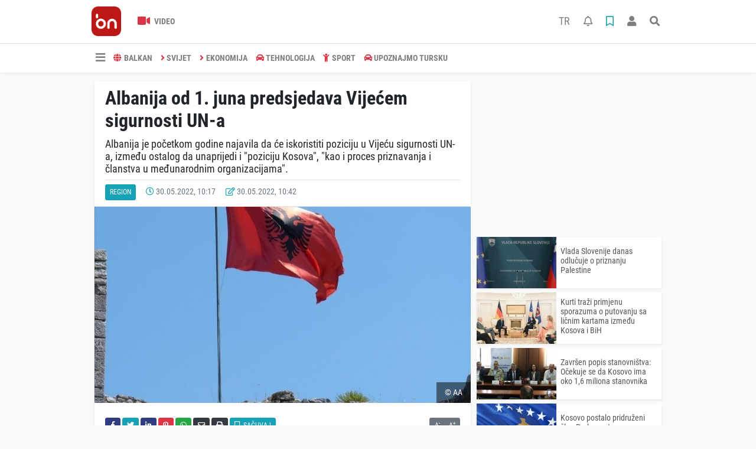

--- FILE ---
content_type: text/html; charset=UTF-8
request_url: https://www.balkannews.ba/region/albanija-od-1-juna-predsjedava-vijeem-sigurnosti-un-a-h4464.html
body_size: 10420
content:
<!DOCTYPE html>
<html lang="bs">
<head>
  <meta charset="utf-8">
  <title>Albanija od 1. juna predsjedava Vijećem sigurnosti UN-a</title>
  <meta name="description" content="Albanija je početkom godine najavila da će iskoristiti poziciju u Vijeću sigurnosti UN-a, između ostalog da unaprijedi i &#039;poziciju Kosova&#039;, &#039;kao i proces priznavanja i članstva u međunarodnim organizacijama&#039;." />
  <meta name="keywords" content="ALBANIJA, UN, VIJEĆE SIGURNOSTI" />
  <meta name="news_keywords" content="ALBANIJA, UN, VIJEĆE SIGURNOSTI" />
  <link rel="manifest" href="https://www.balkannews.ba/_themes/hs-elegant/manifest.json">
    <meta name="author" content="BalkanNews">
  <meta name="developer" content="BalkanNews"/>
  <meta name="designer" content="BalkanNews"/>
    <meta name="viewport" content="width=970, initial-scale=1, shrink-to-fit=no" />
  <meta name="theme-color" content="#dc3545"/>

    <meta http-equiv="refresh" content="180">
    <link rel="alternate" href="https://www.balkannews.ba/m/region/albanija-od-1-juna-predsjedava-vijeem-sigurnosti-un-a-h4464.html" hreflang="bs" media="only screen and (max-width: 640px)"/>
  <link rel="canonical" href="https://www.balkannews.ba/region/albanija-od-1-juna-predsjedava-vijeem-sigurnosti-un-a-h4464.html">

    <link rel="amphtml" href="https://www.balkannews.ba/amp/region/albanija-od-1-juna-predsjedava-vijeem-sigurnosti-un-a-h4464.html">
  
  
      <link rel="shortcut icon" href="https://www.balkannews.ba/images/banner/favicon.ico">
    <style type="text/css">
    @import url('https://www.balkannews.ba/_themes/hs-elegant/style/main.min.css?v=1');
        @import url('https://www.balkannews.ba/_themes/hs-elegant/style/font/roboto-condensed.css?v=1');
      </style>
  <meta property="og:site_name" content="BalkanNews" />
<meta property="og:title" content="Albanija od 1. juna predsjedava Vijećem sigurnosti UN-a" />
<meta property="og:description" content="Albanija je početkom godine najavila da će iskoristiti poziciju u Vijeću sigurnosti UN-a, između ostalog da unaprijedi i &#039;poziciju Kosova&#039;, &#039;kao i proces priznavanja i članstva u međunarodnim organizacijama&#039;." />

<meta property="og:image" content="https://www.balkannews.ba/images/haberler/2022/05/albanija-od-1-juna-presjedava-vijeem-sigurnosti-un-a_7a148.jpg" />

<meta property="og:type" content="article" />
<meta property="og:url" content="https://www.balkannews.ba/region/albanija-od-1-juna-predsjedava-vijeem-sigurnosti-un-a-h4464.html" />
<meta name="twitter:card" content="summary_large_image" /><meta property="og:title" content="Albanija od 1. juna predsjedava Vijećem sigurnosti UN-a" />
<meta name="twitter:url" content="http://www.balkannews.ba/region/albanija-od-1-juna-predsjedava-vijeem-sigurnosti-un-a-h4464.html" />
<meta name="twitter:domain" content="https://www.balkannews.ba/" />
<meta name="twitter:site" content="BalkanNewsBHS" />
<meta name="twitter:title" content="Albanija od 1. juna predsjedava Vijećem sigurnosti UN-a" />
<meta name="twitter:description" content="Albanija je početkom godine najavila da će iskoristiti poziciju u Vijeću sigurnosti UN-a, između ostalog da unaprijedi i &quot;poziciju Kosova&quot;, &quot;kao i proces priznavanja i članstva u međunarodnim organizacijama&quot;." />
<meta name="twitter:image:src" content="https://www.balkannews.ba/images/haberler/2022/05/albanija-od-1-juna-presjedava-vijeem-sigurnosti-un-a_7a148.jpg" />
<meta property="og:image:type" content="image/jpeg" />
<meta property="og:image:width" content="637" />
<meta property="og:image:height" content="332" />

<link rel="image_src" type="image/jpeg" href="https://www.balkannews.ba/images/haberler/2022/05/albanija-od-1-juna-presjedava-vijeem-sigurnosti-un-a_7a148.jpg" />
  <meta name="dc.language" content="tr">
  <meta name="dc.source" content="https://www.balkannews.ba/">
  <meta name="dc.title" content="Albanija od 1. juna predsjedava Vijećem sigurnosti UN-a">
  <meta name="dc.keywords" content="ALBANIJA, UN, VIJEĆE SIGURNOSTI">
  <meta name="dc.description" content="Albanija je početkom godine najavila da će iskoristiti poziciju u Vijeću sigurnosti UN-a, između ostalog da unaprijedi i &#039;poziciju Kosova&#039;, &#039;kao i proces priznavanja i članstva u međunarodnim organizacijama&#039;.">

  
  <link rel="dns-prefetch" href="//www.balkannews.ba">
  <link rel="dns-prefetch" href="//www.google-analytics.com">
  <link rel="dns-prefetch" href="//fonts.gstatic.com">
  <link rel="dns-prefetch" href="//mc.yandex.ru">
  <link rel="dns-prefetch" href="//fonts.googleapis.com">
  <link rel="dns-prefetch" href="//pagead2.googlesyndication.com">
  <link rel="dns-prefetch" href="//googleads.g.doubleclick.net">
  <link rel="dns-prefetch" href="//google.com">
  <link rel="dns-prefetch" href="//gstatic.com">
  <link rel="dns-prefetch" href="//connect.facebook.net">
  <link rel="dns-prefetch" href="//graph.facebook.com">
  <link rel="dns-prefetch" href="//linkedin.com">
  <link rel="dns-prefetch" href="//ap.pinterest.com">

  <!--[if lt IE 7]>      <html class="no-js lt-ie10 lt-ie9 lt-ie8 lt-ie7"> <![endif]-->
  <!--[if IE 7]>         <html class="no-js lt-ie10 lt-ie9 lt-ie8 ie7"> <![endif]-->
  <!--[if IE 8]>         <html class="no-js lt-ie10 lt-ie9 ie8"> <![endif]-->
  <!--[if IE 9]>         <html class="no-js lt-ie10 ie9"> <![endif]-->
  <!--[if gt IE 9]>      <html class="no-js gt-ie9"> <![endif]-->
  <!--[if !IE] <![IGNORE[--><!--[IGNORE[]]-->

<!-- Global site tag (gtag.js) - Google Analytics -->
<script async src="https://www.googletagmanager.com/gtag/js?id=G-0X449D5CRG"></script>
<script>
  window.dataLayer = window.dataLayer || [];
  function gtag(){dataLayer.push(arguments);}
  gtag('js', new Date());
  gtag('config', 'G-0X449D5CRG');
</script>
  <meta name="yandex-verification" content="cd9a05ad593c7cf0" />
<meta name="facebook-domain-verification" content="x5qaw46qmlyeg07asfgblpajlfhfwz" />
<script data-ad-client="ca-pub-6420185949304027" async src="https://pagead2.googlesyndication.com/pagead/js/adsbygoogle.js"></script>
<script src="https://cdn.onesignal.com/sdks/OneSignalSDK.js" async=""></script>
<script>
  window.OneSignal = window.OneSignal || [];
  OneSignal.push(function() {
    OneSignal.init({
      appId: "7c629756-a9b8-484e-811e-9069030d62cf",
    });
  });
</script>      </head>

<body data-color="default" data-header="header-2">
        <div id="navbar" class="bg-white sticky-top shadow-sm">
  <nav class="navbar navbar-expand navbar-light border-bottom">
    <div class="container">
      <a class="navbar-brand pr-2" href="https://www.balkannews.ba/"><img src="https://www.balkannews.ba/images/banner/Balkan-News-Digital-Logos_Balkan-News-2.App-Logos_Balkan-News-Logos-26.png" alt="Albanija od 1. juna predsjedava Vijećem sigurnosti UN-a" class="img-fluid"></a>
      <ul class="navbar-nav">
                        <li class="nav-item">
          <a class="nav-link font-weight-bold text-uppercase" href="https://www.balkannews.ba/webtv" title="Video">
            <i class="fas fa-video text-danger fa-lg mr-1"></i> Video          </a>
        </li>
                              </ul>
      <ul class="navbar-nav ml-auto">
        <li class="nav-item btn-group">
          <a class="nav-link nav-link btn btn-lg ml-2" href="https://www.balkannews.com.tr/">
            TR
          </a>
        </li>
        <li class="nav-item btn-group">
  <a class="nav-link btn btn-lg ml-2" href="#" data-toggle="dropdown" aria-haspopup="true" aria-expanded="false">
    <div class="badge badge-danger rounded-circle position-absolute" id="notifyCount" style="display:none"></div>
    <i class="far fa-bell fa-fx"></i>
  </a>
  <div class="dropdown-menu dropdown-menu-right shadow-sm" id="notifyItems">
    <h6 class="text-center pt-2 text-danger font-weight-bold text-uppercase">Notifikacije</h6>
    <div class="items">
      <div class="text-danger text-center">Henüz bir bildirim bulunmuyor!</div>
    </div>
    <a href="https://www.balkannews.ba/hesabim.html" class="btn btn-block btn-light btn-sm m-1 text-secondary">Sve Notifikacije</a>
  </div>
</li>
        <li class="nav-item btn-group">
  <a class="nav-link btn btn-lg ml-2" href="#" data-toggle="dropdown" aria-haspopup="true" aria-expanded="false">
    <i class="far fa-bookmark fa-fx text-info"></i>
  </a>
  <div class="dropdown-menu dropdown-menu-right shadow-sm" id="savedItems">
    <h6 class="text-center pt-2 text-info font-weight-bold text-uppercase">Sačuvano</h6>
    <div class="items">
      <div class="text-danger text-center">Još uvijek nema sačuvanih vijesti!</div>
    </div>
    <a href="https://www.balkannews.ba/hesabim.html" class="btn btn-block btn-light btn-sm m-1 text-secondary">Sve Sačuvano</a>
  </div>
</li>
        <li class="nav-item" id="memberArea"></li>
        <li class="nav-item"><a href="javascript:;" id="searchOpenButton" class="nav-link btn btn-lg ml-2"><i class="fas fa-search fa-fx"></i></a></li>
      </ul>
    </div>
  </nav>
  <nav class="navbar navbar-expand navbar-light">
  <div class="container">
    <ul class="navbar-nav">
      <li class="nav-item dropdown">
        <a class="nav-link font-weight-bold" href="#" id="mega-menu" data-toggle="dropdown" aria-haspopup="true" aria-expanded="false">
          <i class="fa fa-bars fa-fx fa-lg"></i>
        </a>
        <div class="dropdown-menu mega-menu shadow-sm p-4" aria-labelledby="mega-menu">
    <div class="row">
    <a href="https://www.balkannews.ba/" class="col-4 mb-1" title="Početna strana">
      <i class="fas fa-angle-right fa-fw text-danger"></i> Početna strana    </a>
                        <a href="https://www.balkannews.ba/webtv" class="col-4 mb-1" title="Video Galerija">
      <i class="fas fa-angle-right fa-fw text-danger"></i> Video Galerija    </a>
                                    <a href="https://www.balkannews.ba/sayfalar.html" class="col-4 mb-1" title="Stranice">
      <i class="fas fa-angle-right fa-fw text-danger"></i> Stranice    </a>
        <a href="https://www.balkannews.ba/kunye.html" class="col-4 mb-1" title="O nama">
      <i class="fas fa-angle-right fa-fw text-danger"></i> O nama    </a>
    <a href="https://www.balkannews.ba/iletisim.html" class="col-4 mb-1" title="Kontakt">
      <i class="fas fa-angle-right fa-fw text-danger"></i> Kontakt    </a>
    <a href="https://www.balkannews.ba/sitene-ekle.html" class="col-4 mb-1" title="Dodaj na svoju stranicu">
      <i class="fas fa-angle-right fa-fw text-danger"></i> Dodaj na svoju stranicu    </a>
          </div>
</div>
      </li>
              <li class="nav-item">
          <a class="nav-link font-weight-bold text-uppercase" href="https://www.balkannews.ba/balkan" title="BALKAN">
            <i class="fas fa-globe text-danger mr-1"></i>BALKAN          </a>
        </li>
              <li class="nav-item">
          <a class="nav-link font-weight-bold text-uppercase" href="https://www.balkannews.ba/svijet" title="SVIJET">
            <i class="fas fa-angle-right text-danger mr-1"></i>SVIJET          </a>
        </li>
              <li class="nav-item">
          <a class="nav-link font-weight-bold text-uppercase" href="https://www.balkannews.ba/ekonomija" title="EKONOMIJA">
            <i class="fas fa-angle-right text-danger mr-1"></i>EKONOMIJA          </a>
        </li>
              <li class="nav-item">
          <a class="nav-link font-weight-bold text-uppercase" href="https://www.balkannews.ba/tehnologija" title="TEHNOLOGIJA">
            <i class="fas fa-car text-danger mr-1"></i>TEHNOLOGIJA          </a>
        </li>
              <li class="nav-item">
          <a class="nav-link font-weight-bold text-uppercase" href="https://www.balkannews.ba/sport" title="SPORT">
            <i class="fas fa-child text-danger mr-1"></i>SPORT          </a>
        </li>
              <li class="nav-item">
          <a class="nav-link font-weight-bold text-uppercase" href="https://www.balkannews.ba/upoznajmo-tursku" title="Upoznajmo Tursku">
            <i class="fas fa-car text-danger mr-1"></i>Upoznajmo Tursku          </a>
        </li>
          </ul>
  </div>
</nav>
</div>
        <div id="left-ad" data-name="tb_block"  data-spy="affix"         >
                <p style="margin:0;width:250px;"></p>
            </div>
    <div id="right-ad" data-name="tb_block"  data-spy="affix"         >
                <p style="margin:0;width:250px;"></p>
            </div>
    <main class="container">
                        <!-- SIDEBAR İÇEREN İKİ SÜTUNLU BÖLÜM -->
        <div id="double-section" class="my-3 mb-0">
            <div class="row">
                <div class="col-8">
                                                            <div id="infinityContainer">
    <div class="inf_append current_news" news_id="4464" data-title="Albanija od 1. juna predsjedava Vijećem sigurnosti UN-a"
        data-path="aHR0cDovL3d3dy5iYWxrYW5uZXdzLmJhL3JlZ2lvbi9hbGJhbmlqYS1vZC0xLWp1bmEtcHJlZHNqZWRhdmEtdmlqZWVtLXNpZ3Vybm9zdGktdW4tYS1oNDQ2NC5odG1s">
                <div id="news-detail" class="card shadow-sm mb-3">
            <div class="card-header bg-white">
                <h1 class="card-title">Albanija od 1. juna predsjedava Vijećem sigurnosti UN-a</h1>
                                <h2 class="lead">
                    Albanija je početkom godine najavila da će iskoristiti poziciju u Vijeću sigurnosti UN-a, između ostalog da unaprijedi i &quot;poziciju Kosova&quot;, &quot;kao i proces priznavanja i članstva u međunarodnim organizacijama&quot;.                </h2>
                                <div class="border-top pt-2 text-secondary">
                    <a href="https://www.balkannews.ba/region" title="Region"
                        class="btn btn-info btn-sm text-white text-uppercase">Region</a>
                    <i class="far fa-clock fa-fx text-info pl-3"></i> 30.05.2022, 10:17                                        <i class="far fa-edit fa-fx text-info pl-3"></i> 30.05.2022, 10:42                                        
                                    </div>
            </div>
                        <div class="position-relative mb-2">
            <img class="img-fluid lazyload" src="https://www.balkannews.ba/_themes/hs-elegant/images/space.png"
                data-src="https://www.balkannews.ba/images/haberler/2022/05/albanija-od-1-juna-presjedava-vijeem-sigurnosti-un-a_7a148.jpg" alt="Albanija od 1. juna predsjedava Vijećem sigurnosti UN-a" width="100%">
                                <div id="photo_source" class="position-absolute py-2 px-3 text-white text-center">
                    © AA                </div>
                            </div>
                                    <div class="card-body">
                <div class="social-buttons">
  <a href="javascript:;" data-platform-name="facebook" class="btn btn-primary btn-sm"><i class="fab fa-facebook-f"></i></a>
  <a href="javascript:;" data-platform-name="twitter" class="btn btn-info btn-sm"><i class="fab fa-twitter"></i></a>
  <a href="javascript:;" data-platform-name="linkedin" class="btn btn-primary btn-sm"><i class="fab fa-linkedin-in"></i></a>
  <a href="javascript:;" data-platform-name="pinterest" class="btn btn-danger btn-sm"><i class="fab fa-pinterest-p"></i></a>
  <a href="javascript:;" data-platform-name="whatsapp" class="btn btn-success btn-sm"><i class="fab fa-whatsapp"></i></a>
  <a href="javascript:;" data-platform-name="email" class="btn btn-dark btn-sm"><i class="far fa-envelope"></i></a>
      <a href="javascript:;" data-platform-name="print" class="btn btn-dark btn-sm"><i class="fas fa-print"></i></a>
      <a href="javascript:;" style="display:none;" data-platform-name="save" class="btn btn-info btn-sm text-uppercase save-unsave-button"><i class="far fa-bookmark pr-1"></i> Sačuvaj</a>
        <div class="float-right btn-group" role="group">
      <a href="javascript:;" onclick="textDown(4464)" class="btn btn-secondary btn-sm">A<sup>-</sup></a>
      <a href="javascript:;" onclick="textUp(4464)"class="btn btn-secondary btn-sm">A<sup>+</sup></a>
    </div>
  </div>
                                <div id="article-text" class="mt-4" data-text-id="4464">
                                                            <p><span style="font-size:14px;"><span style="font-family:Arial,Helvetica,sans-serif;"> Albanija će od 1. j<strong class="klink">un</strong>a do kraja mjeseca predsjedavati Vijećem sigurnosti Ujedinjenih nacija (UN), nepunih godinu dana nakon što je izabrana za nestalnu članicu najvišeg tijela UN-a. </span></span></p>

<p><span style="font-size:14px;"><span style="font-family:Arial,Helvetica,sans-serif;">Albanija je postala članica UN-a 14. decembra 1955. godine, a nakon 66 godina članstva, 11. juna prošle godine je prvi put izglasana za jednu od 15 nestalnih članica Vijeća sigurnosti. Mandat joj je počeo 1. januara ove godine, a ističe 31. decembra 2023.</span></span></p>

<p><span style="font-size:14px;"><span style="font-family:Arial,Helvetica,sans-serif;">Ministrica vanjskih poslova Albanije Olta Xhaacka izjavila je da će, tokom presjedavanja Vijećem sigurnosti njena zemlja uložiti značajne diplomatske napore za izolaciju Rusije koja je u februaru ove godine pokrenula rat u Ukrajini, piše AA. </span></span></p>

<p><span style="font-size:14px;"><span style="font-family:Arial,Helvetica,sans-serif;">Albanija je početkom godine najavila da će iskoristiti poziciju u Vijeću sigurnosti UN-a, između ostalog da unaprijedi i "poziciju Kosova", "kao i proces priznavanja i članstva u međunarodnim organizacijama".</span></span></p><div class="p_ad"></div>

<p><span style="font-size:14px;"><span style="font-family:Arial,Helvetica,sans-serif;">Stalne članice Vijeća sigurnosti UN-a su Sjedinjene Američke Države, Velika Britanija, Francuska, Rusija i Kina, dok ostalih deset zemalja članica imaju dvogodišnji mandat.</span></span></p></p>                </div>
                                                                <div class="my-2 text-center " data-name="tb_block" data-field="135"><script async src="https://pagead2.googlesyndication.com/pagead/js/adsbygoogle.js"></script><!-- [135] - Haber - Detay Sonu --><ins class="adsbygoogle" style="display:block" data-ad-client="ca-pub-6420185949304027" data-ad-slot="2737083981" data-ad-format="auto" data-full-width-responsive="true"></ins><script> (adsbygoogle = window.adsbygoogle || []).push({});</script></div>                            </div>
                        <div class="card-footer bg-white text-secondary">
                <div class="news-tags">
                                        <a href="https://www.balkannews.ba/haberleri/ALBANIJA" title="ALBANIJA"
                                                class="btn btn-outline-secondary btn-sm mb-2">#ALBANIJA</a>
                                        <a href="https://www.balkannews.ba/haberleri/UN" title="UN"
                                                class="btn btn-outline-secondary btn-sm mb-2">#UN</a>
                                        <a href="https://www.balkannews.ba/haberleri/VIJE%C4%86E+SIGURNOSTI" title="VIJEĆE SIGURNOSTI"
                                                class="btn btn-outline-secondary btn-sm mb-2">#VIJEĆE SIGURNOSTI</a>
                                    </div>
            </div>
                    </div>
        <div id="comments" class="card shadow-sm mb-3 comments">
  <div class="card-body">
    <div class="widget-title first-word text-info mb-3 text-uppercase">
      komentari (0)
    </div>
      <div class="alert alert-info answer" style="display:none;"><b>@name</b> Odgovor na tekst  <button type="button" class="close remove" data-dismiss="alert" aria-label="Close">
    <span aria-hidden="true">&times;</span>
  </button>
</div>
<div id="comment-result4464" class="alert alert-success" style="display:none;">
    <p class="text-center m-0">Vaš komentar je poslat. Bit će objavljen nakon odobrenja administratora!</p>
  </div>
<form id="comment-form4464">
  <input name="hid" type="hidden" value="4464"/>
  <input name="mid" type="hidden" value="4464"/>
  <input name="uid" type="hidden" value="0"/>
  <input name="cevap_id" type="hidden" value="0"/>
  <input type="hidden" name="cevap" value="" class="answer" />
  <input type="hidden" name="tip" value="haber" />
  <div class="form-row">
    <div class="form-group col-12">
      <textarea class="form-control" name="yorum" id="comment" rows="3" placeholder="Podijelite sa nama vaše mišljenje ili komentar" required></textarea>
    </div>
    <div class="form-group col-9">
<input type="text" class="form-control" name="isim" id="name" placeholder="Upišite ime"   required>
    </div>
    <div class="col-3">
      <button type="button" onclick="javascript:comment_send(4464);return false;" class="btn btn-info btn-block text-uppercase">Pošalji</button>
    </div>
  </div>
</form>        </div>
</div>
                            </div>
</div>
                                    </div>
                <!-- Sidebar solundaki ana bölüm bitti -->
                <!-- SIDEBAR BOLUMU -->
                <div class="col-4">
                                        <div class="my-2 text-center " data-name="tb_block" data-field="200"><script async src="https://pagead2.googlesyndication.com/pagead/js/adsbygoogle.js"></script><!-- [200] - Sağ Blok - Serbest Reklam 1 --><ins class="adsbygoogle" style="display:block" data-ad-client="ca-pub-6420185949304027" data-ad-slot="1451922475" data-ad-format="auto" data-full-width-responsive="true"></ins><script> (adsbygoogle = window.adsbygoogle || []).push({});</script></div><!-- İLGİLİ HABERLER -->
<div id="similar-news" class="mb-3">
    <div class="media bg-white shadow-sm mb-2">
    <a href="https://www.balkannews.ba/region/vlada-slovenije-danas-odluuje-o-priznanju-palestine-h10012.html" title="Vlada Slovenije danas odlučuje o priznanju Palestine">
      <img alt="Vlada Slovenije danas odlučuje o priznanju Palestine" class="img-fluid align-self-center lazyload" src="https://www.balkannews.ba/_themes/hs-elegant/images/space.png" data-src="https://www.balkannews.ba/images/resize/95/135x87/haberler/thumbs/2024/05/vlada-slovenije-danas-odluuje-o-priznanju-palestine_07446.jpg">
    </a>
    <div class="media-body align-self-center p-2">
      <h6>
        <a href="https://www.balkannews.ba/region/vlada-slovenije-danas-odluuje-o-priznanju-palestine-h10012.html" title="Vlada Slovenije danas odlučuje o priznanju Palestine">
          Vlada Slovenije danas odlučuje o priznanju Palestine        </a>
      </h6>
    </div>
  </div>
    <div class="media bg-white shadow-sm mb-2">
    <a href="https://www.balkannews.ba/region/kurti-trai-primjenu-sporazuma-o-putovanju-sa-linim-kartama-izmeu-h10008.html" title="Kurti traži primjenu sporazuma o putovanju sa ličnim kartama između Kosova i BiH">
      <img alt="Kurti traži primjenu sporazuma o putovanju sa ličnim kartama između Kosova i BiH" class="img-fluid align-self-center lazyload" src="https://www.balkannews.ba/_themes/hs-elegant/images/space.png" data-src="https://www.balkannews.ba/images/resize/95/135x87/haberler/thumbs/2024/05/kurti-trai-primjenu-sporazuma-o-putovanju-sa-linim-kartama-izmeu-kosova-i-bih_4ecd9.jpg">
    </a>
    <div class="media-body align-self-center p-2">
      <h6>
        <a href="https://www.balkannews.ba/region/kurti-trai-primjenu-sporazuma-o-putovanju-sa-linim-kartama-izmeu-h10008.html" title="Kurti traži primjenu sporazuma o putovanju sa ličnim kartama između Kosova i BiH">
          Kurti traži primjenu sporazuma o putovanju sa ličnim kartama između Kosova i BiH        </a>
      </h6>
    </div>
  </div>
    <div class="media bg-white shadow-sm mb-2">
    <a href="https://www.balkannews.ba/region/zavren-popis-stanovnitva-oekuje-se-da-kosovo-ima-oko-16-miliona-h10003.html" title="Završen popis stanovništva: Očekuje se da Kosovo ima oko 1,6 miliona stanovnika">
      <img alt="Završen popis stanovništva: Očekuje se da Kosovo ima oko 1,6 miliona stanovnika" class="img-fluid align-self-center lazyload" src="https://www.balkannews.ba/_themes/hs-elegant/images/space.png" data-src="https://www.balkannews.ba/images/resize/95/135x87/haberler/thumbs/2024/05/zavren-popis-stanovnitva-oekuje-se-da-kosovo-ima-oko-16-miliona-stanovnika_d08f4.jpg">
    </a>
    <div class="media-body align-self-center p-2">
      <h6>
        <a href="https://www.balkannews.ba/region/zavren-popis-stanovnitva-oekuje-se-da-kosovo-ima-oko-16-miliona-h10003.html" title="Završen popis stanovništva: Očekuje se da Kosovo ima oko 1,6 miliona stanovnika">
          Završen popis stanovništva: Očekuje se da Kosovo ima oko 1,6 miliona stanovnika        </a>
      </h6>
    </div>
  </div>
    <div class="media bg-white shadow-sm mb-2">
    <a href="https://www.balkannews.ba/region/kosovo-postalo-pridrueni-lan-parlamentarne-skuptine-nato-a-h10002.html" title="Kosovo postalo pridruženi član Parlamentarne skupštine NATO-a">
      <img alt="Kosovo postalo pridruženi član Parlamentarne skupštine NATO-a" class="img-fluid align-self-center lazyload" src="https://www.balkannews.ba/_themes/hs-elegant/images/space.png" data-src="https://www.balkannews.ba/images/resize/95/135x87/haberler/thumbs/2024/05/kosovo-postalo-pridrueni-lan-parlamentarne-skuptine-nato-a_acdf0.jpg">
    </a>
    <div class="media-body align-self-center p-2">
      <h6>
        <a href="https://www.balkannews.ba/region/kosovo-postalo-pridrueni-lan-parlamentarne-skuptine-nato-a-h10002.html" title="Kosovo postalo pridruženi član Parlamentarne skupštine NATO-a">
          Kosovo postalo pridruženi član Parlamentarne skupštine NATO-a        </a>
      </h6>
    </div>
  </div>
    <div class="media bg-white shadow-sm">
    <a href="https://www.balkannews.ba/region/ene-u-crnom-usvajanje-rezolucije-o-genocidu-u-srebrenici-je-veliki-h9995.html" title="Žene u crnom: Usvajanje Rezolucije o genocidu u Srebrenici je veliki istorijski događaj i pravda za žrtve">
      <img alt="Žene u crnom: Usvajanje Rezolucije o genocidu u Srebrenici je veliki istorijski događaj i pravda za žrtve" class="img-fluid align-self-center lazyload" src="https://www.balkannews.ba/_themes/hs-elegant/images/space.png" data-src="https://www.balkannews.ba/images/resize/95/135x87/haberler/thumbs/2024/05/ene-u-crnom-usvajanje-rezolucije-o-genocidu-u-srebrenici-je-veliki-istorijski-dogaaj-i-pravda-za-rtve_d8fb5.jpg">
    </a>
    <div class="media-body align-self-center p-2">
      <h6>
        <a href="https://www.balkannews.ba/region/ene-u-crnom-usvajanje-rezolucije-o-genocidu-u-srebrenici-je-veliki-h9995.html" title="Žene u crnom: Usvajanje Rezolucije o genocidu u Srebrenici je veliki istorijski događaj i pravda za žrtve">
          Žene u crnom: Usvajanje Rezolucije o genocidu u Srebrenici je veliki istorijski događaj i pravda za žrtve        </a>
      </h6>
    </div>
  </div>
  </div>
<div class="my-2 text-center " data-name="tb_block" data-field="202"><script async src="https://pagead2.googlesyndication.com/pagead/js/adsbygoogle.js?client=ca-pub-6420185949304027" crossorigin="anonymous"></script><!-- [200] - Sağ Blok - Serbest Reklam 3 -- v2 --><ins class="adsbygoogle" style="display:block" data-ad-client="ca-pub-6420185949304027" data-ad-slot="8775948537" data-ad-format="auto" data-full-width-responsive="true"></ins><script> (adsbygoogle = window.adsbygoogle || []).push({});</script></div><div class="my-2 text-center " data-name="tb_block" data-field="203"><script async src="https://pagead2.googlesyndication.com/pagead/js/adsbygoogle.js?client=ca-pub-6420185949304027" crossorigin="anonymous"></script><!-- [203] - Sağ Blok - Serbest Reklam 4 --><ins class="adsbygoogle" style="display:block" data-ad-client="ca-pub-6420185949304027" data-ad-slot="1241089354" data-ad-format="auto" data-full-width-responsive="true"></ins><script> (adsbygoogle = window.adsbygoogle || []).push({});</script></div><!-- SAYFALAR -->
<div id="similar-news" class="mb-3">
  <div class="card shadow-sm">
    <div class="card-header bg-white">
      <span class="first-word widget-title text-info text-uppercase">Stranice</span>
      <a class="btn btn-default btn-sm float-right text-uppercase" href="https://www.balkannews.ba/sayfalar.html" title="Stranice">Sve</a>
    </div>
    <div class="card-body">
            <div class="media bg-white shadow-sm mb-2">
        <div class="media-body align-self-center p-2">
          <h6>
            <a href="https://www.balkannews.ba/privatnost-s5.html" title="Privatnost">
              <i class="far fa-file-alt"></i> Privatnost            </a>
          </h6>
        </div>
      </div>
            <div class="media bg-white shadow-sm mb-2">
        <div class="media-body align-self-center p-2">
          <h6>
            <a href="https://www.balkannews.ba/etiki-kodeks-s6.html" title=" Etički kodeks">
              <i class="far fa-file-alt"></i>  Etički kodeks            </a>
          </h6>
        </div>
      </div>
            <div class="media bg-white shadow-sm mb-2">
        <div class="media-body align-self-center p-2">
          <h6>
            <a href="https://www.balkannews.ba/ureivaka-politika-s7.html" title="Uređivačka politika">
              <i class="far fa-file-alt"></i> Uređivačka politika            </a>
          </h6>
        </div>
      </div>
            <div class="media bg-white shadow-sm">
        <div class="media-body align-self-center p-2">
          <h6>
            <a href="https://www.balkannews.ba/politika-verifikacije-vijesti-s8.html" title="Politika verifikacije vijesti">
              <i class="far fa-file-alt"></i> Politika verifikacije vijesti            </a>
          </h6>
        </div>
      </div>
          </div>
  </div>
</div>
                </div>
                <!-- Sidebar bitti -->
            </div>
        </div>
            </main>
    <a id="back-to-top" class="btn btn-lg btn-light border rounded-circle" href="#" title="Yukarı Git"><i
            class="fa fa-chevron-up"></i></a>
    <div id="footer" class="py-5 bg-primary">
    <div class="container">
        <div class="row">
            <div class="col-4 text-white">
                <div class="mb-3">
                    <img src="https://www.balkannews.ba/_themes/hs-elegant/images/space.png"
                        data-src="https://www.balkannews.ba/images/banner/Balkan-News-Logos-09.png" alt="BalkanNews"
                        class="img-fluid lazyload">
                </div>
                                <div class="title-line my-3 bg-warning w-25"></div>
            </div>
            <div class="col-4">
                <h5 class="first-word text-white text-uppercase">Kategorije</h5>
                <div class="title-line mt-2 mb-3 bg-warning w-25"></div>
                <div class="row mb-3">
                    <div class="col-6 text-white">
                        <ul class="text-uppercase list-unstyled p-0">
                                                        <li><a class="text-white" href="https://www.balkannews.ba/balkan" title="BALKAN">BALKAN</a></li>
                                                                                    <li><a class="text-white" href="https://www.balkannews.ba/svijet" title="SVIJET">SVIJET</a></li>
                                                                                    <li><a class="text-white" href="https://www.balkannews.ba/ekonomija" title="EKONOMIJA">EKONOMIJA</a></li>
                                                                                    <li><a class="text-white" href="https://www.balkannews.ba/tehnologija" title="TEHNOLOGIJA">TEHNOLOGIJA</a></li>
                                                                                    <li><a class="text-white" href="https://www.balkannews.ba/sport" title="SPORT">SPORT</a></li>
                                                                                    <li><a class="text-white" href="https://www.balkannews.ba/upoznajmo-tursku" title="Upoznajmo Tursku">Upoznajmo Tursku</a></li>
                                                    </ul>
                    </div>
                    <div class="col-6">
                        <ul class="text-uppercase list-unstyled p-0">
                                                                                </ul>
                    </div>
                </div>
            </div>
            <div class="col-2">
                <h5 class="font-weight-bold text-white text-uppercase">Stranice</h5>
                <div class="title-line mt-2 mb-3 bg-warning w-25"></div>
                <ul class="text-uppercase list-unstyled p-0">
                    <li><a class="text-white" href="https://www.balkannews.ba/kunye.html" title="Impresum">Impresum</a></li>
                                        <li><a class="text-white" href="https://www.balkannews.ba/iletisim.html" title="Kontakt">Kontakt</a></li>
                    <li><a class="text-white" href="https://www.balkannews.ba/rss/" title="RSS">RSS</a></li>
                    <li><a class="text-white" href="https://www.balkannews.ba/sitene-ekle.html" title="Dodaj na svoju stranicu">Dodaj na svoju stranicu</a>
                    </li>
                </ul>
            </div>
            <div class="col-2">
                <h5 class="first-word text-white text-uppercase">Pratite nas</h5>
                <div class="title-line mt-2 mb-3 bg-warning w-25"></div>
                                <a class="btn btn-light btn-sm" href="https://www.facebook.com/balkannews.ba"
                    target="_blank" title="Facebook"><i class="fab fa-facebook-f text-primary"></i> </a>
                                                <a class="btn btn-light btn-sm" href="https://twitter.com/BalkanNewsBHS" target="_blank" title="Twitter"><i
                        class="fab fa-twitter text-info"></i> </a>
                                                <a class="btn btn-light btn-sm" href="https://www.instagram.com/balkannews_ba/" target="_blank" title="Instagram"><i
                        class="fab fa-instagram text-primary"></i> </a>
                                                                <a class="btn btn-light btn-sm px-1" href="https://www.youtube.com/BalkaNA1" target="_blank" title="Youtube"><i
                        class="fab fa-youtube text-danger"></i> </a>
                                                            </div>
        </div>
        <div class="footer-tags text-center my-3">
      <a href="https://www.balkannews.ba/haberleri/IZBORI" title="IZBORI" class="btn btn-outline-secondary btn-sm mb-2">#IZBORI</a>
      <a href="https://www.balkannews.ba/haberleri/ALBIN+KURTI" title="ALBIN KURTI" class="btn btn-outline-secondary btn-sm mb-2">#ALBIN KURTI</a>
      <a href="https://www.balkannews.ba/haberleri/T%C3%BCrkiye" title="Türkiye" class="btn btn-outline-secondary btn-sm mb-2">#Türkiye</a>
      <a href="https://www.balkannews.ba/haberleri/DANKA+ILI%C4%86" title="DANKA ILIĆ" class="btn btn-outline-secondary btn-sm mb-2">#DANKA ILIĆ</a>
      <a href="https://www.balkannews.ba/haberleri/VLADISAV+DAVANKOV" title="VLADISAV DAVANKOV" class="btn btn-outline-secondary btn-sm mb-2">#VLADISAV DAVANKOV</a>
      <a href="https://www.balkannews.ba/haberleri/VAKUFSKA+DIREKCIJA" title="VAKUFSKA DIREKCIJA" class="btn btn-outline-secondary btn-sm mb-2">#VAKUFSKA DIREKCIJA</a>
      <a href="https://www.balkannews.ba/haberleri/VOJNA+INDUSTRIJA" title="VOJNA INDUSTRIJA" class="btn btn-outline-secondary btn-sm mb-2">#VOJNA INDUSTRIJA</a>
      <a href="https://www.balkannews.ba/haberleri/SEMIR+%C4%90OZI%C4%86" title="SEMIR ĐOZIĆ" class="btn btn-outline-secondary btn-sm mb-2">#SEMIR ĐOZIĆ</a>
      <a href="https://www.balkannews.ba/haberleri/Op%C4%87ine+Stari+Grad+Sarajevo" title="Općine Stari Grad Sarajevo" class="btn btn-outline-secondary btn-sm mb-2">#Općine Stari Grad Sarajevo</a>
      <a href="https://www.balkannews.ba/haberleri/ME%C4%90UNARODNI+KRIVI%C4%8CNI+SUD+ZA+PODRU%C4%8CJE+BIV%C5%A0E+JUGOSLAVIJE" title="MEĐUNARODNI KRIVIČNI SUD ZA PODRUČJE BIVŠE JUGOSLAVIJE" class="btn btn-outline-secondary btn-sm mb-2">#MEĐUNARODNI KRIVIČNI SUD ZA PODRUČJE BIVŠE JUGOSLAVIJE</a>
      <a href="https://www.balkannews.ba/haberleri/VANREDNA+SITUACIJA" title="VANREDNA SITUACIJA" class="btn btn-outline-secondary btn-sm mb-2">#VANREDNA SITUACIJA</a>
      <a href="https://www.balkannews.ba/haberleri/JAROSLAV+LUDVA" title="JAROSLAV LUDVA" class="btn btn-outline-secondary btn-sm mb-2">#JAROSLAV LUDVA</a>
      <a href="https://www.balkannews.ba/haberleri/VIJE%C4%86NIA" title="VIJEĆNIA" class="btn btn-outline-secondary btn-sm mb-2">#VIJEĆNIA</a>
      <a href="https://www.balkannews.ba/haberleri/VANGOLU+EXPRESS" title="VANGOLU EXPRESS" class="btn btn-outline-secondary btn-sm mb-2">#VANGOLU EXPRESS</a>
      <a href="https://www.balkannews.ba/haberleri/SEJDI%C4%86" title="SEJDIĆ" class="btn btn-outline-secondary btn-sm mb-2">#SEJDIĆ</a>
      <a href="https://www.balkannews.ba/haberleri/TANJUG" title="TANJUG" class="btn btn-outline-secondary btn-sm mb-2">#TANJUG</a>
      <a href="https://www.balkannews.ba/haberleri/VIJE%C4%86E+KONGRESA+BO%C5%A0NJA%C4%8CKIH+INTELEKTUALACA" title="VIJEĆE KONGRESA BOŠNJAČKIH INTELEKTUALACA" class="btn btn-outline-secondary btn-sm mb-2">#VIJEĆE KONGRESA BOŠNJAČKIH INTELEKTUALACA</a>
      <a href="https://www.balkannews.ba/haberleri/SAN+FRANCISCO" title="SAN FRANCISCO" class="btn btn-outline-secondary btn-sm mb-2">#SAN FRANCISCO</a>
      <a href="https://www.balkannews.ba/haberleri/ZOO" title="ZOO" class="btn btn-outline-secondary btn-sm mb-2">#ZOO</a>
      <a href="https://www.balkannews.ba/haberleri/UNIVERZITET+U+SARAJEVU" title="UNIVERZITET U SARAJEVU" class="btn btn-outline-secondary btn-sm mb-2">#UNIVERZITET U SARAJEVU</a>
  </div>
    </div>
</div>
<div id="footer-copyright" class="bg-dark py-3">
  <div class="container text-white">
    <div class="row">
      <div class="col-auto">
        Copyright &copy;
        2026        <br/>Sva prava zadržana. News portal software: <a href="https://www.tebilisim.com" title="News portal software, script, system" target="_blank" class="text-white">TE Bilişim</a>      </div>
      <div class="col text-right">
        <a class="text-white pl-2 ml-2" href="https://www.balkannews.ba/kunye.html" title="Impresum">Impresum</a>
        <a class="text-white pl-2 ml-2 border-left" href="https://www.balkannews.ba/iletisim.html" title="Kontakt">Kontakt</a>
                <a class="text-white pl-2 ml-2 border-left" target="_blank" href="https://www.balkannews.ba/rss/" title="RSS">RSS</a>
        <a class="text-white pl-2 ml-2 border-left" href="https://www.balkannews.ba/sitene-ekle.html" title="Dodaj na svoju stranicu">Dodaj na svoju stranicu</a>
      </div>
    </div>
  </div>
</div>
    <div id="search" class="position-fixed w-100 h-100">
  <div class="close">Zatvori</div>
  <form action="https://www.balkannews.ba/" method="get" class="p-3 position-absolute">
    <h3 class="text-light pb-2">Pronađi tekst</h3>
    <div class="form-row">
      <div class="col-10">
        <input type="hidden" name="m" value="arama">
        <input name="q" type="search" class="form-control form-control-lg" placeholder="Unos pretraživanja" required>
        <input type="hidden" name="auth" value="af1c1e023648c741e60d98010c3267504f728726" />
      </div>
      <div class="col-2"><button type="submit" class="btn btn-primary btn-block btn-lg text-uppercase">Pretraga</button></div>
    </div>
        <div class="text-center my-3">
              <a href="https://www.balkannews.ba/haberleri/IZBORI" title="IZBORI" class="btn btn-outline-secondary btn-sm mb-2">#IZBORI</a>
              <a href="https://www.balkannews.ba/haberleri/ALBIN+KURTI" title="ALBIN KURTI" class="btn btn-outline-secondary btn-sm mb-2">#ALBIN KURTI</a>
              <a href="https://www.balkannews.ba/haberleri/T%C3%BCrkiye" title="Türkiye" class="btn btn-outline-secondary btn-sm mb-2">#Türkiye</a>
              <a href="https://www.balkannews.ba/haberleri/DANKA+ILI%C4%86" title="DANKA ILIĆ" class="btn btn-outline-secondary btn-sm mb-2">#DANKA ILIĆ</a>
              <a href="https://www.balkannews.ba/haberleri/VLADISAV+DAVANKOV" title="VLADISAV DAVANKOV" class="btn btn-outline-secondary btn-sm mb-2">#VLADISAV DAVANKOV</a>
              <a href="https://www.balkannews.ba/haberleri/VAKUFSKA+DIREKCIJA" title="VAKUFSKA DIREKCIJA" class="btn btn-outline-secondary btn-sm mb-2">#VAKUFSKA DIREKCIJA</a>
              <a href="https://www.balkannews.ba/haberleri/VOJNA+INDUSTRIJA" title="VOJNA INDUSTRIJA" class="btn btn-outline-secondary btn-sm mb-2">#VOJNA INDUSTRIJA</a>
              <a href="https://www.balkannews.ba/haberleri/SEMIR+%C4%90OZI%C4%86" title="SEMIR ĐOZIĆ" class="btn btn-outline-secondary btn-sm mb-2">#SEMIR ĐOZIĆ</a>
              <a href="https://www.balkannews.ba/haberleri/Op%C4%87ine+Stari+Grad+Sarajevo" title="Općine Stari Grad Sarajevo" class="btn btn-outline-secondary btn-sm mb-2">#Općine Stari Grad Sarajevo</a>
              <a href="https://www.balkannews.ba/haberleri/ME%C4%90UNARODNI+KRIVI%C4%8CNI+SUD+ZA+PODRU%C4%8CJE+BIV%C5%A0E+JUGOSLAVIJE" title="MEĐUNARODNI KRIVIČNI SUD ZA PODRUČJE BIVŠE JUGOSLAVIJE" class="btn btn-outline-secondary btn-sm mb-2">#MEĐUNARODNI KRIVIČNI SUD ZA PODRUČJE BIVŠE JUGOSLAVIJE</a>
              <a href="https://www.balkannews.ba/haberleri/VANREDNA+SITUACIJA" title="VANREDNA SITUACIJA" class="btn btn-outline-secondary btn-sm mb-2">#VANREDNA SITUACIJA</a>
              <a href="https://www.balkannews.ba/haberleri/JAROSLAV+LUDVA" title="JAROSLAV LUDVA" class="btn btn-outline-secondary btn-sm mb-2">#JAROSLAV LUDVA</a>
              <a href="https://www.balkannews.ba/haberleri/VIJE%C4%86NIA" title="VIJEĆNIA" class="btn btn-outline-secondary btn-sm mb-2">#VIJEĆNIA</a>
              <a href="https://www.balkannews.ba/haberleri/VANGOLU+EXPRESS" title="VANGOLU EXPRESS" class="btn btn-outline-secondary btn-sm mb-2">#VANGOLU EXPRESS</a>
              <a href="https://www.balkannews.ba/haberleri/SEJDI%C4%86" title="SEJDIĆ" class="btn btn-outline-secondary btn-sm mb-2">#SEJDIĆ</a>
              <a href="https://www.balkannews.ba/haberleri/TANJUG" title="TANJUG" class="btn btn-outline-secondary btn-sm mb-2">#TANJUG</a>
              <a href="https://www.balkannews.ba/haberleri/VIJE%C4%86E+KONGRESA+BO%C5%A0NJA%C4%8CKIH+INTELEKTUALACA" title="VIJEĆE KONGRESA BOŠNJAČKIH INTELEKTUALACA" class="btn btn-outline-secondary btn-sm mb-2">#VIJEĆE KONGRESA BOŠNJAČKIH INTELEKTUALACA</a>
              <a href="https://www.balkannews.ba/haberleri/SAN+FRANCISCO" title="SAN FRANCISCO" class="btn btn-outline-secondary btn-sm mb-2">#SAN FRANCISCO</a>
              <a href="https://www.balkannews.ba/haberleri/ZOO" title="ZOO" class="btn btn-outline-secondary btn-sm mb-2">#ZOO</a>
              <a href="https://www.balkannews.ba/haberleri/UNIVERZITET+U+SARAJEVU" title="UNIVERZITET U SARAJEVU" class="btn btn-outline-secondary btn-sm mb-2">#UNIVERZITET U SARAJEVU</a>
          </div>
      </form>
</div>
    


<script type="application/ld+json">
    {
    "@context": "http:\/\/schema.org",
    "@type": "Organization",
    "url": "https:\/\/www.balkannews.ba\/",
    "contactPoint": {
        "@type": "ContactPoint",
        "contactType": "customer service",
        "telephone": "+90 +38733957463"
    },
    "logo": {
        "@type": "ImageObject",
        "url": "https:\/\/www.balkannews.ba\/images\/banner\/Balkan-News-Digital-Logos_Balkan-News-2.App-Logos_Balkan-News-Logos-26.png",
        "width": 256,
        "height": 256
    }
}</script>
<script type="application/ld+json">
    {
    "@context": "http:\/\/schema.org",
    "@type": "WebSite",
    "url": "https:\/\/www.balkannews.ba\/",
    "potentialAction": {
        "@type": "SearchAction",
        "target": "https:\/\/www.balkannews.ba\/haberleri\/{search_term_string}",
        "query-input": "required name=search_term_string"
    }
}</script>
<script type="application/ld+json">
    {
    "@context": "http:\/\/schema.org",
    "@type": "NewsArticle",
    "articleSection": "Headlines",
    "mainEntityOfPage": {
        "@type": "WebPage",
        "@id": "https:\/\/www.balkannews.ba\/region\/albanija-od-1-juna-predsjedava-vijeem-sigurnosti-un-a-h4464.html"
    },
    "headline": "Albanija od 1. juna predsjedava Vije\u0107em sigurnosti UN-a",
    "name": "Albanija od 1. juna predsjedava Vije\u0107em sigurnosti UN-a",
    "articleBody": "\u00a0Albanija \u0107e od 1. juna do kraja mjeseca predsjedavati Vije\u0107em sigurnosti Ujedinjenih nacija (UN), nepunih godinu dana nakon \u0161to je izabrana za nestalnu \u010dlanicu najvi\u0161eg tijela UN-a.\u00a0\n\nAlbanija je postala \u010dlanica UN-a 14. decembra 1955. godine, a nakon 66 godina \u010dlanstva, 11. juna pro\u0161le godine je prvi put izglasana za jednu od 15 nestalnih \u010dlanica Vije\u0107a sigurnosti. Mandat joj je po\u010deo 1. januara ove godine, a isti\u010de 31. decembra 2023.\n\nMinistrica vanjskih poslova Albanije Olta Xhaacka izjavila je da \u0107e, tokom presjedavanja Vije\u0107em sigurnosti njena zemlja ulo\u017eiti zna\u010dajne diplomatske napore za izolaciju Rusije koja je u februaru ove godine pokrenula rat u Ukrajini, pi\u0161e AA.\u00a0\n\nAlbanija je po\u010detkom godine najavila da \u0107e iskoristiti poziciju u Vije\u0107u sigurnosti UN-a, izme\u0111u ostalog da unaprijedi i \"poziciju Kosova\", \"kao i proces priznavanja i \u010dlanstva u me\u0111unarodnim organizacijama\".\n\nStalne \u010dlanice Vije\u0107a sigurnosti UN-a su Sjedinjene Ameri\u010dke Dr\u017eave, Velika Britanija, Francuska, Rusija i Kina, dok ostalih deset\u00a0zemalja \u010dlanica imaju dvogodi\u0161nji mandat.",
    "description": "Albanija je po\u010detkom godine najavila da \u0107e iskoristiti poziciju u Vije\u0107u sigurnosti UN-a, izme\u0111u ostalog da unaprijedi i &#039;poziciju Kosova&#039;, &#039;kao i proces priznavanja i \u010dlanstva u me\u0111unarodnim organizacijama&#039;.",
    "keywords": "ALBANIJA, UN, VIJE\u0106E SIGURNOSTI",
    "image": {
        "@type": "ImageObject",
        "url": "https:\/\/www.balkannews.ba\/images\/haberler\/2022\/05\/albanija-od-1-juna-presjedava-vijeem-sigurnosti-un-a_7a148.jpg",
        "width": 696,
        "height": 363
    },
    "datePublished": "2022-05-30T10:17:31+02:00",
    "dateModified": "2022-05-30T10:42:25+02:00",
    "genre": "news",
    "wordCount": 248,
    "inLanguage": "bs-BS",
    "author": {
        "@type": "Organization",
        "name": "BALKANNEWS"
    },
    "publisher": {
        "@type": "Organization",
        "name": "BALKANNEWS",
        "logo": {
            "@type": "ImageObject",
            "url": "https:\/\/www.balkannews.ba\/images\/banner\/Balkan-News-Digital-Logos_Balkan-News-2.App-Logos_Balkan-News-Logos-26.png",
            "width": 133,
            "height": 47
        }
    }
}</script>
<script>
var ELEGANT = {"settings":{"theme_path":"https:\/\/www.balkannews.ba\/_themes\/hs-elegant\/","ajax_url":"_ajax\/","site_url":"https:\/\/www.balkannews.ba\/","theme":"hs-elegant","analytics":"G-0X449D5CRG","comment_approved":0,"theme_version":"1.0.5","system_version":"5.11","popup_time":"1","language":"bs","module":"haber","save":true,"follow":false,"id":4464,"category":false}},
    $infinityContainer, _lang = {"unauthorized":"Da biste obavili \u017eeljenu radnju morate se ulogovati!","new_notification":"Imate nove obavijesti!","unsave":"Sa\u010duvano","save":"Sa\u010duvaj","not_saved_items":"Jo\u0161 uvijek nema sa\u010duvanih vijesti!","sure_saved_delete":"Da li da se sa\u010duvano izbaci sa liste?","sure_unfollow":":string Izbaciti sa liste pratilaca?","follow":"Prati","unfollow":"Pratite","password_length":"Nova \u0161ifra mora sadr\u017eavani najmanje 6 znakova!","delete":"Obri\u0161i","read_more":"\u010citaj dalje","close":"Zatvori","max_image_error":"Mo\u017eete dodati najvi\u0161e 8 fotografija!","comment_polled":"Ranije ste glasali za ovaj komentar!","email_required":"Upi\u0161ite va\u017ee\u0107u e-mail adresu!","email_invalid":"Upi\u0161ite va\u017ee\u0107u e-mail adresu!","email_saved":"Va\u0161 e-mail je dodat na spisak biltena!","duplicate_email":"E-mail je ve\u0107 sa\u010duvan!","yes":"Da","cancel":"Odustani"};
</script>
<script src="https://www.balkannews.ba/_themes/hs-elegant/script/bundle.min.js?v=1.1"></script>
<script>
function tebilisim(id, module, page, count_format) {
    $.get(ELEGANT.settings.site_url + '_ajax/tebilisim.php?id=' + id + '&m=' + module + '&page=' + page +
        '&count_format=k',
        function(hit) {
            $(".hitCounter-" + id).html(hit);
        });
}
tebilisim('4464', 'haber',
    '');
</script>
<script>
$(document).ready(function() {
    if($('#title-bar').length > 0) { 
        if($('#left-ad').length > 0) {
            $('#left-ad').css('top',$('#left-ad')[0].offsetTop + 38 + 'px'); 
        } 
        if($('#right-ad').length > 0) {
            $('#right-ad').css('top',$('#right-ad')[0].offsetTop + 38 + 'px'); 
        }
    }
    $('#userAccount a[data-toggle="tab"]').on('show.bs.tab', function(e) {
        localStorage.setItem('activeTab', $(e.target).attr('href'));
    });
    var activeTab = localStorage.getItem('activeTab');
    if (activeTab) {
        $('#userAccount a[href="' + activeTab + '"]').tab('show');
    }
});
</script>
<script>
    $(document).ready(function(){
        if(getCookie('panelshow')=="show"){
            $("#panel-bar").removeClass('d-none');
        }else{
            $("#panel-bar").remove();
        }
    });
</script>




<script>
if ($infinityContainer) {
    $infinityContainer.on('history.infiniteScroll', function(event, title, path) {
        gtag('config', ELEGANT.settings.analytics, {
            'page_path': window.location.pathname
        });
    });
}
</script>

<!-- Yandex.Metrika counter -->
<script type="text/javascript">
(function(m, e, t, r, i, k, a) {
    m[i] = m[i] || function() {
        (m[i].a = m[i].a || []).push(arguments)
    };
    m[i].l = 1 * new Date();
    k = e.createElement(t), a = e.getElementsByTagName(t)[0], k.async = 1, k.src = r, a.parentNode.insertBefore(k,
        a)
})
(window, document, "script", "https://mc.yandex.ru/metrika/tag.js", "ym");

ym("80446351", "init", {
    clickmap: true,
    trackLinks: true,
    accurateTrackBounce: true,
    webvisor: true
});
</script>
<noscript>
    <div><img src="https://mc.yandex.ru/watch/80446351" style="position:absolute; left:-9999px;"
            alt="" /></div>
</noscript>
<!-- /Yandex.Metrika counter -->












</body>

</html>


--- FILE ---
content_type: text/html; charset=utf-8
request_url: https://www.google.com/recaptcha/api2/aframe
body_size: 267
content:
<!DOCTYPE HTML><html><head><meta http-equiv="content-type" content="text/html; charset=UTF-8"></head><body><script nonce="7x7bSqS14ueBOsmR_EXxaw">/** Anti-fraud and anti-abuse applications only. See google.com/recaptcha */ try{var clients={'sodar':'https://pagead2.googlesyndication.com/pagead/sodar?'};window.addEventListener("message",function(a){try{if(a.source===window.parent){var b=JSON.parse(a.data);var c=clients[b['id']];if(c){var d=document.createElement('img');d.src=c+b['params']+'&rc='+(localStorage.getItem("rc::a")?sessionStorage.getItem("rc::b"):"");window.document.body.appendChild(d);sessionStorage.setItem("rc::e",parseInt(sessionStorage.getItem("rc::e")||0)+1);localStorage.setItem("rc::h",'1769359446333');}}}catch(b){}});window.parent.postMessage("_grecaptcha_ready", "*");}catch(b){}</script></body></html>

--- FILE ---
content_type: text/css
request_url: https://www.balkannews.ba/_themes/hs-elegant/style/font/roboto-condensed.css?v=1
body_size: 88
content:
/* Roboto Condensed-regular - latin-ext_latin */
@font-face {
  font-family: 'Roboto Condensed';
  font-style: normal;
  font-weight: 400;
  src: url('../../font/RobotoCondensed-Regular.ttf') format('truetype');
  font-display: swap;
}

/* Roboto Condensed-700 - latin-ext_latin */
@font-face {
  font-family: 'Roboto Condensed';
  font-style: normal;
  font-weight: 700;
  src: url('../../font/RobotoCondensed-Bold.ttf') format('truetype');
  font-display: swap;
}

body, html {
  font-family: 'Roboto Condensed',sans-serif!important;
}
